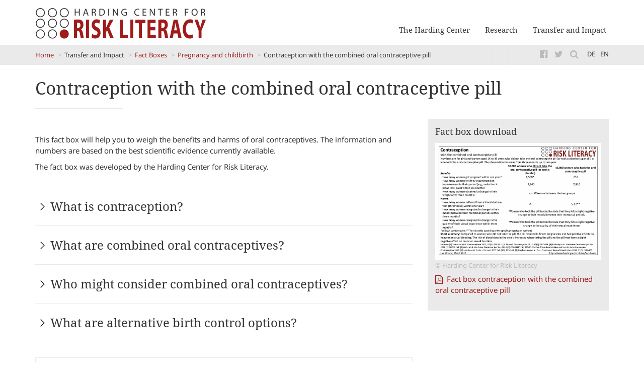

--- FILE ---
content_type: text/html; charset=UTF-8
request_url: https://hardingcenter.de/en/transfer-and-impact/fact-boxes/pregnancy-and-childbirth/contraception-combined-oral
body_size: 16008
content:
<!DOCTYPE html>
<html  lang="en" dir="ltr">
  <head>
    <meta charset="utf-8" />
<meta name="Generator" content="Drupal 10 (https://www.drupal.org)" />
<meta name="MobileOptimized" content="width" />
<meta name="HandheldFriendly" content="true" />
<meta name="viewport" content="width=device-width, initial-scale=1.0" />
<link rel="icon" href="/themes/custom/hardingcenter/favicon.ico" type="image/vnd.microsoft.icon" />
<link rel="alternate" hreflang="de" href="https://hardingcenter.de/de/transfer-und-nutzen/faktenboxen/schwangerschaft-und-geburt/schwangerschaftsverhuetung-mittels-kombinierter-oraler-verhuetungsmittel-pille" />
<link rel="alternate" hreflang="en" href="https://hardingcenter.de/en/transfer-and-impact/fact-boxes/pregnancy-and-childbirth/contraception-combined-oral" />
<link rel="canonical" href="https://hardingcenter.de/en/transfer-and-impact/fact-boxes/pregnancy-and-childbirth/contraception-combined-oral" />
<link rel="shortlink" href="https://hardingcenter.de/en/node/200" />

    <title>Contraception with the combined oral contraceptive pill | Harding-Zentrum für Risikokompetenz</title>
    <link rel="stylesheet" media="all" href="/sites/default/files/css/css_MU-mztTEdLKcegWvwyD2XHjfxWlbt7lv8pRv9kAKQEQ.css?delta=0&amp;language=en&amp;theme=hardingcenter&amp;include=eJxNy1EOAiEMBNALVThTgaZUu0Ba0N3ba4yb9WeSeZPJ3SgWWwM14B13yH9QBLUz0D5V2uPUX4WKVqRxpjbJImtPqDefx2dkGGjIhqP6ebskrDZWUvFKBfzwSVtM6ARPoZfHb4atl6X0BkRmPgc" />
<link rel="stylesheet" media="all" href="/sites/default/files/css/css_6jIeXJQFKZprHiULJigwzfcWSG7Ki1b-VBU2tqPhm3A.css?delta=1&amp;language=en&amp;theme=hardingcenter&amp;include=eJxNy1EOAiEMBNALVThTgaZUu0Ba0N3ba4yb9WeSeZPJ3SgWWwM14B13yH9QBLUz0D5V2uPUX4WKVqRxpjbJImtPqDefx2dkGGjIhqP6ebskrDZWUvFKBfzwSVtM6ARPoZfHb4atl6X0BkRmPgc" />

    
  </head>
  <body class="path-node page-node-type-page navbar-is-fixed-top has-glyphicons">
    <a href="#main-content" class="visually-hidden focusable skip-link">
      Skip to main content
    </a>
    
      <div class="dialog-off-canvas-main-canvas" data-off-canvas-main-canvas>
              <header class="navbar navbar-default navbar-fixed-top" id="navbar" role="banner">
              <div class="container">
                <div class="region region-navigation">
          <a class="logo navbar-btn pull-left" href="/en" title="Home" rel="home">
      <img src="/themes/custom/hardingcenter/images/HardingCenter_Logo_de.svg" alt="Home" />
    </a>
      <nav role="navigation" aria-labelledby="block-hardingcenter-main-menu-menu" id="block-hardingcenter-main-menu">
            
  <h2 class="visually-hidden" id="block-hardingcenter-main-menu-menu">Hauptnavigation</h2>
  

        
      <ul class="menu menu--main nav navbar-nav">
                      <li class="expanded first">
                                                          <span class="navbar-text">The Harding Center</span>
                        <ul class="sub-menu">
                      <li class="first">
                                        <a href="/en/the-harding-center/about" data-drupal-link-system-path="node/120">About</a>
              </li>
                      <li>
                                        <a href="/en/the-harding-center/team" data-drupal-link-system-path="das-harding-zentrum/team">Team</a>
              </li>
                      <li>
                                        <a href="/en/the-harding-center/associates-0" data-drupal-link-system-path="node/259">Associates</a>
              </li>
                      <li class="expanded">
                                        <a href="/en/the-harding-center/publications" data-drupal-link-system-path="node/116">Publications</a>
                        <ul class="sub-menu">
                      <li class="first">
                                        <a href="/en/the-harding-center/publications/scientific-publications" data-drupal-link-system-path="node/213">Scientific Publications</a>
              </li>
                      <li class="last">
                                        <a href="/en/the-harding-center/publications/books" data-drupal-link-system-path="node/214">Books</a>
              </li>
        </ul>
  
              </li>
                      <li class="expanded">
                                        <a href="/en/harding-center/media" data-drupal-link-system-path="node/220">In the Media</a>
                        <ul class="sub-menu">
                      <li class="first">
                                        <a href="/en/the-harding-center/in-the-media/video" data-drupal-link-system-path="node/222">Mediathek: Video</a>
              </li>
                      <li>
                                        <a href="/en/the-harding-center/in-the-media/audio" data-drupal-link-system-path="node/223">Audio</a>
              </li>
                      <li class="last">
                                        <a href="/en/the-harding-center/in-the-media/selected-articles" data-drupal-link-system-path="node/221">Selected Articles</a>
              </li>
        </ul>
  
              </li>
                      <li class="last">
                                        <a href="/en/the-harding-center/founder-david-harding" data-drupal-link-system-path="node/119">Founder David Harding</a>
              </li>
        </ul>
  
              </li>
                      <li class="expanded">
                                                          <span class="navbar-text">Research</span>
                        <ul class="sub-menu">
                      <li class="first">
                                        <a href="/en/research/decision-making-under-uncertainty" data-drupal-link-system-path="node/226">Decision Making under Uncertainty</a>
              </li>
                      <li>
                                        <a href="/en/research/risk-and-evidence-communication" data-drupal-link-system-path="node/227">Risk and Evidence Communication</a>
              </li>
                      <li>
                                        <a href="/en/max-planck-partner-group-ricom" data-drupal-link-system-path="node/371">Max Planck Partner Group RiCoM</a>
              </li>
                      <li>
                                        <a href="/en/research/evaluation-study-strengthening-corona-and-flu-knowledge-and-vaccination-behaviour-of" data-drupal-link-system-path="node/327">Project CoWiS</a>
              </li>
                      <li>
                                        <a href="/en/preparing-primary-care-for-alzheimers-disease-risk-communication-an-empirical-ethical-framework" data-drupal-link-system-path="node/318">PREPARE Project</a>
              </li>
                      <li>
                                        <a href="/en/research/risikoatlas-project" data-drupal-link-system-path="node/12">RisikoAtlas Project</a>
              </li>
                      <li>
                                        <a href="/en/vaccinecomm-project" data-drupal-link-system-path="node/290">VaccineComm Project</a>
              </li>
                      <li class="expanded last">
                                        <a href="/en/finished-projects" data-drupal-link-system-path="node/324">Finished Projects</a>
                        <ul class="sub-menu">
                      <li class="first">
                                        <a href="/en/research/understanding-drone-risks" data-drupal-link-system-path="node/121">Drone Risks Project</a>
              </li>
                      <li>
                                        <a href="/en/research/project-eb-llm" data-drupal-link-system-path="node/369">Projekt EB-LLM</a>
              </li>
                      <li>
                                        <a href="/en/research/horizon2020-project-forecee" data-drupal-link-system-path="node/123">FORECEE Project</a>
              </li>
                      <li>
                                        <a href="/en/node/274" data-drupal-link-system-path="node/274">Cultural events despite COVID-19 Project</a>
              </li>
                      <li class="last">
                                        <a href="/en/research/visrisk-visualization-and-communication-of-complex-evidence-in-risk-assessment" data-drupal-link-system-path="node/122">VisRisk Project</a>
              </li>
        </ul>
  
              </li>
        </ul>
  
              </li>
                      <li class="expanded last">
                                                          <span class="navbar-text">Transfer and Impact</span>
                        <ul class="sub-menu">
                      <li class="expanded first">
                                        <a href="/en/transfer-and-impact/fact-boxes" data-drupal-link-system-path="node/5">Fact Boxes</a>
                        <ul class="sub-menu">
                      <li class="first">
                                        <a href="/en/transfer-and-impact/fact-boxes/vaccines" data-drupal-link-system-path="node/6">Vaccines</a>
              </li>
                      <li>
                                        <a href="/en/transfer-and-impact/fact-boxes/imaging-tests-for-low-back-pain" data-drupal-link-system-path="node/182">Low back pain</a>
              </li>
                      <li>
                                        <a href="/en/transfer-and-impact/fact-boxes/use-of-antibiotics" data-drupal-link-system-path="node/204">Antibiotics</a>
              </li>
                      <li>
                                        <a href="/en/transfer-and-impact/fact-boxes/early-detection-of-cancer" data-drupal-link-system-path="node/205">Early detection of cancer</a>
              </li>
                      <li>
                                        <a href="/en/transfer-and-impact/fact-boxes/cardiovascular-diseases" data-drupal-link-system-path="node/206">Cardiovascular Diseases</a>
              </li>
                      <li>
                                        <a href="/en/transfer-and-impact/fact-boxes/osteoarthritis-of-the-knee" data-drupal-link-system-path="node/207">Osteoarthritis of the knee</a>
              </li>
                      <li>
                                        <a href="/en/transfer-and-impact/fact-boxes/tonsil-surgery" data-drupal-link-system-path="node/208">Tonsil surgery</a>
              </li>
                      <li>
                                        <a href="/en/transfer-and-impact/fact-boxes/pregnancy-and-childbirth" data-drupal-link-system-path="node/209">Pregnancy and childbirth</a>
              </li>
                      <li class="last">
                                        <a href="/en/fact-boxes-in-portuguese" data-drupal-link-system-path="node/355">Fact boxes in Portuguese</a>
              </li>
        </ul>
  
              </li>
                      <li class="expanded">
                                        <a href="https://www.hardingcenter.de/de/kooperationen">Cooperations</a>
                        <ul class="sub-menu">
                      <li class="first">
                                        <a href="/en/transfer-and-impact/ergo-risk-reports" data-drupal-link-system-path="node/124">ERGO Risk Reports</a>
              </li>
                      <li class="last">
                                        <a href="/en/transfer-and-impact/cooperation-with-simply-rational" data-drupal-link-system-path="node/288">Simply Rational</a>
              </li>
        </ul>
  
              </li>
                      <li class="expanded">
                                        <a href="/en/transfer-and-impact/netzwerke" data-drupal-link-system-path="node/352">Networks</a>
                        <ul class="sub-menu">
                      <li class="first">
                                        <a href="/en/transfer-and-impact/networks/abc-world-wide-network" data-drupal-link-system-path="node/349">ABC World Wide</a>
              </li>
                      <li>
                                        <a href="/en/transfer-and-impact/netzwerke/american-academy-of-arts-sciences" data-drupal-link-system-path="node/351">American Academy of Arts &amp; Sciences</a>
              </li>
                      <li>
                                        <a href="/en/transfer-and-impact/netzwerke/american-philosophical-society" data-drupal-link-system-path="node/350">American Philosophical Society</a>
              </li>
                      <li>
                                        <a href="/en/network-behavioural-science-connect" data-drupal-link-system-path="node/348">Behavioural Science Connect</a>
              </li>
                      <li>
                                        <a href="/en/transfer-and-impact/netzwerke/berlin-brandenburg-academy-of-sciences" data-drupal-link-system-path="node/345">Berlin Brandenburg Academy of Arts and Sciences</a>
              </li>
                      <li>
                                        <a href="/en/transfer-and-impact/netzwerke/leopoldina-nationale-akademie-der-wissenschaften" data-drupal-link-system-path="node/344">Leopoldina</a>
              </li>
                      <li class="last">
                                        <a href="/en/transfer-and-impact/netzwerke/german-network-for-evidence-based-medicine" data-drupal-link-system-path="node/343">Network Evidence based Medicine</a>
              </li>
        </ul>
  
              </li>
                      <li>
                                        <a href="/en/transfer-and-impact/bad-statistic-of-the-month" data-drupal-link-system-path="node/14">Bad Statistic of the Month</a>
              </li>
                      <li class="last">
                                        <a href="/en/transfer-and-impact/consumer-empowerment" data-drupal-link-system-path="node/254">Consumer Empowerment</a>
              </li>
        </ul>
  
              </li>
        </ul>
  

  </nav>
<section id="block-menutrigger" class="block block-block-content block-block-content611b2f52-8ef1-4631-bfa6-b5b497abd8f6 clearfix background-">
    
  
    

      
    
    
            <div class="field field--name-body field--type-text-with-summary field--label-hidden field--item"><button class="hamburger hamburger--squeeze" type="button">
  <span class="hamburger-box">
    <span class="hamburger-inner"></span>
  </span>
</button>
</div>
      
  </section>


  </div>

                
                          </div>
          </header>
  

                        <div id="header" role="heading">
            <div class="container">
                <div class="region region-header">
        <ol class="breadcrumb">
          <li >
                  <a href="/en">Home</a>
              </li>
          <li >
                  Transfer and Impact
              </li>
          <li >
                  <a href="/en/transfer-and-impact/fact-boxes">Fact Boxes</a>
              </li>
          <li >
                  <a href="/en/transfer-and-impact/fact-boxes/pregnancy-and-childbirth">Pregnancy and childbirth</a>
              </li>
          <li >
                  Contraception with the combined oral contraceptive pill
              </li>
      </ol>

<section class="language-switcher-language-url block block-language block-language-blocklanguage-interface clearfix background-" id="block-sprachumschalter" role="navigation">
    
  
    

      
    
    <ul class="links"><li hreflang="de" data-drupal-link-system-path="node/200" class="de"><a href="/de/transfer-und-nutzen/faktenboxen/schwangerschaft-und-geburt/schwangerschaftsverhuetung-mittels-kombinierter-oraler-verhuetungsmittel-pille" class="language-link" hreflang="de" data-drupal-link-system-path="node/200">de</a></li><li hreflang="en" data-drupal-link-system-path="node/200" class="en is-active" aria-current="page"><a href="/en/transfer-and-impact/fact-boxes/pregnancy-and-childbirth/contraception-combined-oral" class="language-link is-active" hreflang="en" data-drupal-link-system-path="node/200" aria-current="page">en</a></li></ul>
  </section>

<section id="block-topbarlinks" class="block block-block-content block-block-content54e6f649-8764-4170-9401-8de13ecd7830 clearfix background-">
    
  
    

      
    
    
            <div class="field field--name-body field--type-text-with-summary field--label-hidden field--item"><ul>
	<li><a href="https://www.facebook.com/hardingcenter/"><i class="fa fa-facebook-official" aria-hidden="true">&nbsp;</i></a></li>
	<li><a href="https://twitter.com/risk_literacy"><i class="fa fa-twitter" aria-hidden="true">&nbsp;</i></a></li>
	<li><a href="/search"><i class="fa fa-search" aria-hidden="true">&nbsp;</i></a></li>
</ul>
</div>
      
  </section>


  </div>

            </div>
          </div>
              
  <div role="main" class="main-container container js-quickedit-main-content">
    <div class="row">
      <div class="col-sm-12">
                                      <div class="highlighted">  <div class="region region-highlighted">
    <div data-drupal-messages-fallback class="hidden"></div>
    <h1 class="page-header">
<span>Contraception with the combined oral contraceptive pill</span>
</h1>


  </div>
</div>
                        </div>
    </div>
    <div class="row">

            
                  <section class="col-sm-8">

                
                          <a id="main-content"></a>
            <div class="region region-content">
      
<article class="page full clearfix">

  
    

  
  <div class="content">
    
      <div class="field field--name-field-paragraphs field--type-entity-reference-revisions field--label-hidden field--items">
              <div class="field--item">  <div class="paragraph paragraph--type--text paragraph--view-mode--default">
          
            <div class="field field--name-field-text field--type-text-long field--label-hidden field--item"><p>This fact box will help you to weigh the benefits and harms of oral contraceptives.&nbsp;The information and numbers are based on the best scientific evidence currently available.</p>

<p>The fact box was developed by the Harding Center for Risk Literacy.</p></div>
      
      </div>
</div>
              <div class="field--item">  <div class="paragraph paragraph--type--toggle-element paragraph--view-mode--default">
          
            <div class="field field--name-field-title field--type-string field--label-hidden field--item">What is contraception?</div>
      
            <div class="field field--name-field-text field--type-text-long field--label-hidden field--item"><p>Girls become fertile after their first menstrual period. This means that they can get pregnant when a sperm cell encounters a mature egg in a fallopian tube [1].&nbsp;</p>

<p>Contraception prevents an egg from being fertilized or implanted in the uterus and thus, hinders pregnancy. Nowadays, there are different hormonal and non-hormonal contraceptives. The most widespread are oral contraception pills (birth control pills) and the condom [1].</p></div>
      
      </div>
</div>
              <div class="field--item">  <div class="paragraph paragraph--type--toggle-element paragraph--view-mode--default">
          
            <div class="field field--name-field-title field--type-string field--label-hidden field--item">What are combined oral contraceptives?</div>
      
            <div class="field field--name-field-text field--type-text-long field--label-hidden field--item"><p>Combined oral contraceptives are a form of hormonal birth control. They contain two different types of hormones: estrogen and progestogen. Both are female sex hormones that influence the menstrual cycle. The amount of estrogen and progestogen in a birth control pill differs according to the brand of pill and the version of the pill (generation) it belongs to.&nbsp;</p>

<p>Oral contraception pills are taken for a 21- or 22-day cycle, followed by a break of six to seven days. During this break, menstruation takes place, but the contraceptive effect continues [1].&nbsp;</p>

<p>If taken daily and as instructed, the pill inhibits ovulation and eggs from maturing in the ovary. The hormones, estrogen and progestogen, thin the lining of the womb (endometrium) which makes it unlikely that an egg cell will be implanted, even if ovulation has taken place. Additionally, the mucus in the neck of the uterus that protects it from bacteria is thickened and becomes more difficult for sperm to penetrate [1].</p></div>
      
      </div>
</div>
              <div class="field--item">  <div class="paragraph paragraph--type--toggle-element paragraph--view-mode--default">
          
            <div class="field field--name-field-title field--type-string field--label-hidden field--item">Who might consider combined oral contraceptives?</div>
      
            <div class="field field--name-field-text field--type-text-long field--label-hidden field--item"><p>Girls after their first menstrual period and women of reproductive age. Women who have diabetes, are overweight (with a Body-Mass-Index of over 25, which is calculated by dividing weight in kilograms by height and squaring the number [kg/m2]), or who are currently pregnant, breastfeeding, or who have recently had an abortion should not consider combined oral contraceptives.</p>

<p>Like other hormonal contraception methods, the combined oral contraceptive pill is available only by prescription. Prior to the age of 20, the costs are covered by German health insurance providers [1].&nbsp;</p></div>
      
      </div>
</div>
              <div class="field--item">  <div class="paragraph paragraph--type--toggle-element paragraph--view-mode--default">
          
            <div class="field field--name-field-title field--type-string field--label-hidden field--item">What are alternative birth control options?</div>
      
            <div class="field field--name-field-text field--type-text-long field--label-hidden field--item"><p>Other hormonal contraceptive methods include contraceptive skin patches or hormone-releasing contraceptive coils (IUDs or IUSs). Non-hormonal contraceptive methods include condoms or the natural birth control method (calendar method).&nbsp;</p>

<p>A decision about whether or not to use a contraceptive method depends on the reliability of the method, how it is tolerated and used, and on personal preferences and values.</p>

<p>Non-hormonal contraceptive methods have few or no side effects, but are less effective. The most widespread contraceptive method is the condom. If used correctly, the condom (also) provides protection from some sexually transmitted infections (STIs), such as the human immunodeficiency virus HIV, which can lead to AIDS [1].</p></div>
      
      </div>
</div>
              <div class="field--item">  <div class="paragraph paragraph--type--image paragraph--view-mode--default">
     
             <figure>
      
            <div class="field field--name-field-image field--type-image field--label-hidden field--item">  <img loading="lazy" src="/sites/default/files/images/Fact%20box_contraception_pill_new_design_20200406.jpg" width="1240" height="874" alt="Fact box contraception with the combined oral contraceptive pill" class="img-responsive" />

</div>
      
            <!--<button>Zoom</button>-->
          </figure>
      
            <div class="field field--name-field-caption field--type-string field--label-hidden field--item">Fact box contraception with the combined oral contraceptive pill © Harding Center for Risk Literacy</div>
      
       
    </div>
</div>
              <div class="field--item">  <div class="paragraph paragraph--type--toggle-element paragraph--view-mode--default">
          
            <div class="field field--name-field-title field--type-string field--label-hidden field--item">What does the fact box show?</div>
      
            <div class="field field--name-field-text field--type-text-long field--label-hidden field--item"><p>The fact box shows the benefits and harms of taking the oral contraceptive pill compared with a placebo or taking no pill.&nbsp;</p>

<h3>The table may be read as follows:</h3>

<p>Based on the results of the study, we can expect about 253 out of every 10,000 women will get pregnant within one year despite taking the contraceptive pill. Without using any contraception, we can expect about 8,500 out of 10,000 women will get pregnant within one year.&nbsp;</p>

<p>The numbers in the fact box are rounded.&nbsp;</p>

<h3>Numbers for&nbsp;the benefits</h3>

<p>The numbers on contraception when taking the pill are based on an analysis of seven studies on combined oral contraceptives with a total of around 14,000 participants. Each study is based on the Pearl index for typical use of the pill, which includes mistakes made while taking the pill (e.g. occasionally forgetting to take the pill). The Pearl index indicates the proportion of sexually active women who get pregnant within one year despite using any contraceptive. The following applies: the lower the Pearl index, the safer the contraceptive method. Information on the Pearl index with no contraceptive use is based on reviews of the reliability of contraceptives [2, 3].</p>

<p>The numbers for the influence of the oral contraceptive pill on the heaviness of menstrual bleeding are based on eight studies with about 800 participants [4].</p>

<p>The information on the influence of the oral contraceptive pill on body weight is based on three studies with about 200 participants [5].</p>

<h3>Numbers for the harms</h3>

<p>The numbers for the influence of the oral contraceptive pill on the risk of a blood clot in a vein (thrombosis) are based on an evaluation of all studies reported by pharmaceutical companies to the Federal Institute for Drugs and Medical Devices (BfArM), the European Medicines Agency (EMA) and other European authorities, summarized in 2013 and updated in 2018. The summary was prepared by the Federal Institute for Drugs and Medical Devices (BfArM) for German-speaking countries [6].</p>

<p>The information on the influence of the pill on mood perception is based on a study with about 200 participants [7].</p>

<p>The information on the influence of the pill on sexual desire is based on a study with 80 participants [8].</p></div>
      
      </div>
</div>
              <div class="field--item">  <div class="paragraph paragraph--type--toggle-element paragraph--view-mode--default">
          
            <div class="field field--name-field-title field--type-string field--label-hidden field--item">What other aspects should be considered?</div>
      
            <div class="field field--name-field-text field--type-text-long field--label-hidden field--item"><p>It should be considered that no contraceptive method is 100 percent safe. Safety depends, among other things, on correct and regular use. Forgetting to take the oral contraceptive pill will result in a decrease in reliability. Furthermore, the effectiveness of the oral contraceptive pill may be affected by obesity and under special circumstances, such as when the user experiences vomiting and diarrhea (e.g., food poisoning, stomach flu) [1].</p>

<p>In addition, taking the oral contraceptive pill at the same time as specific interacting drugs, such as seizure-preventing drugs (antiepileptics), antibiotics, mood-enhancing preparations (e.g. St. John's wort), the anti-nausea (antiemetic) medication “aprepitant” and the acne medication “isotretinoin” can influence the reliability of the pill [9].</p>

<p>The risk of a blood clot in a vein (thrombosis) differs across different types of oral contraceptive pills because they contain different progestogens. Pills containing the progestogens “levonorgestrel” or “norethisterone” and “norgestimate” (in first and second generation pills) have the lowest risk. About 5 to 7 thromboses per 10,000 women occur within one year [6].</p>

<p>About 8-11 out of 10,000 women taking the pill with the progestogen “dienogest” (in third and fourth generation pills) develop a blood clot within one year.&nbsp;</p>

<p>About 9-12 out of 10,000 women who take the pill with progestogens such as “drospirenone”, “gestoden” or “desogestrel” (in third and fourth generation pills) develop a blood clot within one year.</p>

<p>The risk of blood clot formation is unknown for progestogen-supplemented pills such as “chlormadinone” or “nomegestrol” (in third and fourth generation pills). Studies are planned or currently underway [6].</p></div>
      
      </div>
</div>
              <div class="field--item">  <div class="paragraph paragraph--type--toggle-element paragraph--view-mode--default">
          
            <div class="field field--name-field-title field--type-string field--label-hidden field--item">What is a blood clot?</div>
      
            <div class="field field--name-field-text field--type-text-long field--label-hidden field--item"><p>If a blood clot develops in a vein, usually in the deep veins in the leg or pelvis, the blood vessel can gradually become blocked. In this case, clinicians speak of thrombosis. If parts of the blood clot break loose, it is called an embolism. If an embolus enters the lungs, it can block the pulmonary vessels, resulting in cardiovascular failure, which in the worst case can be fatal (pulmonary embolism). Typical signs of deep vein thrombosis are severe pain in the leg, swelling of the leg, tension or heaviness in the leg and bluish-red discoloration and shiny skin on the leg. Typical symptoms of pulmonary embolism include: sudden difficulty breathing or shortness of breath, breath-dependent chest pain, tachycardia and unexplained cough (possibly with bloody sputum) [10].</p></div>
      
      </div>
</div>
              <div class="field--item">  <div class="paragraph paragraph--type--toggle-element paragraph--view-mode--default">
          
            <div class="field field--name-field-title field--type-string field--label-hidden field--item">Long-term effects of oral contraception pills</div>
      
            <div class="field field--name-field-text field--type-text-long field--label-hidden field--item"><p>In addition to the benefits and harms listed in the facts box, there are numerous studies that have investigated the long-term effect of the oral contraceptive pill on the risk of cancer. The results refer to women between the ages of 20 and 90 who either did or did not take the contraceptive pill.</p>

<p>Eight out of 19 studies showed that women who had taken the oral contraceptive pill at some point in their lives had a lower&nbsp;<strong><em>risk of developing colon cancer&nbsp;</em></strong>compared with women who never had taken the pill. Eleven out of 19 studies reported no differences between the two groups. It is not possible to estimate the number of women who did or did not develop colon cancer in each group. The results on the influence of the oral contraceptive pill on the risk of colon cancer could change with further research (moderate evidence) [12].&nbsp;</p>

<p>According to results of three studies, women who had ever taken the oral contraceptive pill appeared to have a lower&nbsp;<strong><em>risk of developing ovarian cancer&nbsp;</em></strong>than women who never had taken the pill. It is not possible to estimate the number of women who did or did not develop ovarian cancer in each group. The result on the long-term effect on ovarian cancer risk is not trustworthy (very low-quality evidence) [11].</p>

<p>Six out of 23 studies showed that women who had taken the oral contraceptive pill at some point in their lives had an increased&nbsp;<strong><em>risk of breast cancer&nbsp;</em></strong>compared with women who never had taken the pill. Three studies reported a reduction in breast cancer risk. Fourteen out of 23 studies found no difference between the groups. It is not possible to estimate the number of women who did or did not develop breast cancer in each group. The results on the influence of the oral contraceptive pill on breast cancer risk will very likely change with further research (low-quality evidence) [13].</p>

<p>A correlation between the&nbsp;<strong><em>risk of cervical cancer&nbsp;</em></strong>and pill intake could not be observed. The study results refer to 16 studies with about 15,600 participants. It is not possible to estimate the number of women who did or did not develop cervical cancer in each group. The results on the influence of the pill on the cervical cancer risk will very likely be changed by further research (low-quality evidence) [14].</p>

<h3>Long-term effect on the risk of heart attacks and strokes</h3>

<p>The results refer to women between the ages of 18 and 50 who either did or did not take the contraceptive pill.</p>

<p>Eight out of 24 studies showed that women who took the oral contraceptive pill at some point in their lives had an increased risk of suffering a heart attack or stroke compared with women who never took the pill. The risk of a heart attack or stroke increased as the dose of estrogen increased. Fifteen out of 24 studies found no difference, and one study showed a reduction in risk. It is not possible to estimate the number of women who did or did not suffer from a heart attack or stroke. The results on the influence of the pill on the risk of heart attacks and strokes will very likely be changed by further research (low-quality evidence) [15].</p></div>
      
      </div>
</div>
              <div class="field--item">  <div class="paragraph paragraph--type--toggle-element paragraph--view-mode--default">
          
            <div class="field field--name-field-title field--type-string field--label-hidden field--item">Do the results provide proof (evidence) for the benefits and harms of the oral contraceptive pill?</div>
      
            <div class="field field--name-field-text field--type-text-long field--label-hidden field--item"><p>Overall, the evidence is of very low to moderate quality:&nbsp;</p>

<p>The evidence of the&nbsp;<strong><em>contraceptive reliability of the pill&nbsp;</em></strong>is of high quality. It is very unlikely that further research will change the results (high quality).&nbsp;</p>

<p>Further research may change the results on the effect of the pill on&nbsp;<strong>heavy menstrual bleeding</strong>, the risk of a&nbsp;<strong>blood clot (thrombosis)&nbsp;</strong>and&nbsp;<strong>mood change&nbsp;</strong>(moderate quality).</p>

<p>Further research will very likely change the results on the effect of the pill on&nbsp;<strong>weight change&nbsp;</strong>and&nbsp;<strong>sexual function&nbsp;</strong>(low quality).&nbsp;</p></div>
      
      </div>
</div>
              <div class="field--item">  <div class="paragraph paragraph--type--toggle-element paragraph--view-mode--default">
          
            <div class="field field--name-field-title field--type-string field--label-hidden field--item">Version history of the fact box</div>
      
            <div class="field field--name-field-text field--type-text-long field--label-hidden field--item"><ul>
	<li>March&nbsp;2019 (last update)</li>
</ul>

<h3>Authors</h3>

<p>Christin Ellermann, Christoph Wilhelm, Julia Beckhaus&nbsp;</p></div>
      
      </div>
</div>
              <div class="field--item">  <div class="paragraph paragraph--type--toggle-element paragraph--view-mode--default">
          
            <div class="field field--name-field-title field--type-string field--label-hidden field--item">Sources</div>
      
            <div class="field field--name-field-text field--type-text-long field--label-hidden field--item"><p>Information within the fact box was obtained from the following sources:</p>

<p>[1] Institut für Qualität und Wirtschaftlichkeit im Gesundheitswesen (IQWiG) (2017).&nbsp;Verhütung. Available from: https://www.informedhealth.org/contraception.2327.en.html</p>

<p>[2] Yamazaki, M., Dwyer, K., Sobhan, M. et al. (2015). Effect of obesity on the effectiveness of hormonal contraceptives: an individual participant data meta-analysis. Contraception, 92(5): 445-452.&nbsp;</p>

<p>[3] Trussell (2011). Contraceptive failure in the United States. Contraception, 83(5): 397-404.</p>

<p>[4] Lethaby, A., Wise, M. R., Weterings, M. A., et al. (2019). Combined hormonal contraceptives for heavy menstrual bleeding. Cochrane Database Syst Rev (2).</p>

<p>[5] Gallo MF, Lopez LM, Grimes DA, et al. (2014). Combination contraceptives: effects on weight.&nbsp;Cochrane Database Syst Rev (1).</p>

<p>[6] BfArM (Bundesinstitut für Arzneimittel und Medizinprodukte) (2018). Venöse Thromboembolien und kombinierte hormonale Kontrazeptiva. Available from: www.bfarm.de/DE/Arzneimittel/Pharmakovigilanz/KOK/_node.html</p>

<p>[7] Lundin C, Danielsson KG, Bixo M, et al.&nbsp;(2017). Combined oral contraceptive use is associated with both improvement and worsening of mood in the different phases of the treatment cycle—A double-blind, placebo-controlled randomized trial. Endocr Connect, 76: 135-43.</p>

<p>[8] Čiaplinskienė, L., Žilaitienė, B., Verkauskienė, R., et al. (2016). The effect of a drospirenone-containing combined oral contraceptive on female sexual function: a prospective randomised study. Eur J Contracept Reprod Health Care, 21(5): 395-400.</p>

<p>[9] Lupp (2016). Dtsch Arztebl International, 113(11), S.18.</p>

<p>[10] Institut für Qualität und Wirtschaftlichkeit im Gesundheitswesen (IQWiG) (2016). Was sind Blutgerinnsel und wie entstehen sie? Available from: https://www.informedhealth.org/what-are-blood-clots-and-what-causes-them.2238.en.html</p>

<p>[11] Cibula, D., Gompel, A., Mueck, A. O. et al. (2010). Hormonal contraception and risk of cancer. Human reproduction update, 16(6): 631-650.</p>

<p>[12] Luan, N.N., Wu, L., Gong T.T. et al. (2015). Nonlinear reduction in risk for colorectal cancer by oral contraceptive use: a meta-analysis of epidemiological studies. Cancer Causes Control 26: 65–78.</p>

<p>[13] Gierisch, J.M.,&nbsp;Coeytaux, R.R.,&nbsp;Urrutia R.P. et al. (2013). Oral contraceptive use and risk of breast, cervical, colorectal, and endometrial cancers: a systematic review. Cancer Epidemiol Biomarkers Prev., 22(11): 1931-43.</p>

<p>[14] Peng, Y., Wang, X., Feng, H. et al. (2017). Is oral contraceptive use associated with an increased risk of cervical cancer? An evidence-based meta-analysis. J Obstet Gynaecol Res. 43(5): 913-922.</p>

<p>[15] Roach, R.E., Helmerhorst, F.M., Lijfering, W.M. et al. (2015). Combined oral contraceptives: the risk of myocardial infarction and ischemic stroke. Cochrane Database Syst Rev (8).</p>

<p>Documentation on how the numbers in the fact box were determined is available on request.</p></div>
      
      </div>
</div>
          </div>
  
  </div>

</article>


  </div>

              </section>

                              <aside class="col-sm-4" role="complementary">
              <div class="region region-sidebar-second">
    <section class="views-element-container block block-views block-views-blocksidebar-block-1 clearfix background-" id="block-views-sidebar-block">
    
  
    

      
    
    <div class="form-group"><div class="view view-sidebar view-id-sidebar view-display-id-block_1 js-view-dom-id-d8d0ceb31f33a76f3cc6c7f0cfba4cd81d0b08630d9dce380bb063871edbac1b">
  
    
      
      <div class="view-content">
          <div class="views-row"><div class="views-field views-field-field-p-sidebar"><div class="field-content">  <div class="paragraph paragraph--type--sidebar paragraph--view-mode--default">
          
            <div class="field field--name-field-title field--type-string field--label-hidden field--item">Fact box download</div>
      
            <div class="field field--name-field-image field--type-image field--label-hidden field--item">  <img loading="lazy" src="/sites/default/files/images/Fact%20box_contraception_pill_new_design_20200406_0.jpg" width="1200" height="846" alt="Fact box contraception with the combined oral contraceptive pill" class="img-responsive" />

</div>
      
            <div class="field field--name-field-caption field--type-string field--label-hidden field--item">© Harding Center for Risk Literacy</div>
      
            <div class="field field--name-field-text field--type-text-long field--label-hidden field--item"><p><a data-entity-substitution="file" data-entity-type="file" data-entity-uuid="6792c126-0eb0-4d57-96e6-a6975ca2aff4" href="/sites/default/files/2020-04/Fact%20box_contraception_pill_new_design_20200406.pdf" title="Fact box_contraception_pill_new_design_20200406.pdf">Fact box contraception with the combined oral contraceptive pill</a></p></div>
      
      </div>
</div></div></div>

    </div>
  
          </div>
</div>

  </section>


  </div>

          </aside>
                  </div>
  </div>

      <footer class="footer-logos" role="contentinfo">
      <div class="container">
          <div class="region region-footer-logos">
    <section id="block-partnerlogos" class="block block-block-content block-block-content4f09e826-2b3c-4da0-9a8b-cfe8e42acfd8 clearfix background-">
    
  
    

      
    
    
            <div class="field field--name-body field--type-text-with-summary field--label-hidden field--item"><p><a href="https://www.fgw-brandenburg.de/"><img alt="Logo FFGW" data-entity-type="file" data-entity-uuid="b759d224-196e-4f8a-9494-0df404e25371" src="/sites/default/files/images/Logo_FFGW_4c_en.png" width="2000" height="887" loading="lazy"></a></p>

<p><img alt="Partnerfloskel FFGW" data-entity-type="file" data-entity-uuid="d298414e-f8af-40e5-9824-87cee71188eb" src="/sites/default/files/images/Partnerfloskel_FFGW_128x28mm.png" width="1512" height="332" loading="lazy"></p></div>
      
  </section>


  </div>

      </div>
    </footer>
  
      <footer class="footer" role="contentinfo">
      <div class="container">
          <div class="region region-footer">
    <section id="block-kontaktdatenfooter" class="block block-block-content block-block-contenta3b6a131-2583-4e4f-8c19-d10cd2f5168a clearfix background-">
    
  
    

      
    
    
            <div class="field field--name-body field--type-text-with-summary field--label-hidden field--item"><p>Harding Center for Risk Literacy<br>University of Potsdam<br>Faculty of Health Sciences<br>Virchowstr. 2-4<br>14482 Potsdam, Germany</p><div class="icon-list"><p><em><i class="fa fa-phone" aria-hidden="true">&nbsp;</i></em> +49 (0)331-97998399<br><a href="mailto:office@hardingcenter.de"><em><i class="fa fa-envelope-o" aria-hidden="true">&nbsp;</i></em> office@hardingcenter.de</a><br><a href="https://twitter.com/risk_literacy"><em><i class="fa fa-twitter" aria-hidden="true">&nbsp;</i></em> twitter.com/risk_literacy</a></p><p>&nbsp;</p><p>Medizinische Hochschule Brandenburg Theodor Fontane<br>Faculty of Health Sciences<br>Fehrbelliner Straße 38<br>16816 Neuruppin</p></div></div>
      
  </section>

<nav role="navigation" aria-labelledby="block-hardingcenter-footer-menu" id="block-hardingcenter-footer">
            
  <h2 class="visually-hidden" id="block-hardingcenter-footer-menu">Fußzeilenmenü</h2>
  

        
      <ul class="menu menu--footer nav">
                      <li class="first">
                                        <a href="/en/imprint" data-drupal-link-system-path="node/128">Imprint</a>
              </li>
                      <li class="last">
                                        <a href="/en/privacy-policy" data-drupal-link-system-path="node/129">Privacy Policy</a>
              </li>
        </ul>
  

  </nav>

  </div>

      </div>
    </footer>
  
      <div id="mobile" role="navigation">
        <div class="region region-mobile">
    <section id="block-topbarlinks-2" class="block block-block-content block-block-content54e6f649-8764-4170-9401-8de13ecd7830 clearfix background-">
    
  
    

      
    
    
            <div class="field field--name-body field--type-text-with-summary field--label-hidden field--item"><ul>
	<li><a href="https://www.facebook.com/hardingcenter/"><i class="fa fa-facebook-official" aria-hidden="true">&nbsp;</i></a></li>
	<li><a href="https://twitter.com/risk_literacy"><i class="fa fa-twitter" aria-hidden="true">&nbsp;</i></a></li>
	<li><a href="/search"><i class="fa fa-search" aria-hidden="true">&nbsp;</i></a></li>
</ul>
</div>
      
  </section>

<section class="language-switcher-language-url block block-language block-language-blocklanguage-interface clearfix background-" id="block-sprachumschalter-2" role="navigation">
    
  
    

      
    
    <ul class="links"><li hreflang="de" data-drupal-link-system-path="node/200" class="de"><a href="/de/transfer-und-nutzen/faktenboxen/schwangerschaft-und-geburt/schwangerschaftsverhuetung-mittels-kombinierter-oraler-verhuetungsmittel-pille" class="language-link" hreflang="de" data-drupal-link-system-path="node/200">de</a></li><li hreflang="en" data-drupal-link-system-path="node/200" class="en is-active" aria-current="page"><a href="/en/transfer-and-impact/fact-boxes/pregnancy-and-childbirth/contraception-combined-oral" class="language-link is-active" hreflang="en" data-drupal-link-system-path="node/200" aria-current="page">en</a></li></ul>
  </section>

<nav role="navigation" aria-labelledby="block-mainnavigation-menu" id="block-mainnavigation">
            
  <h2 class="visually-hidden" id="block-mainnavigation-menu">Main navigation</h2>
  

        
      <ul class="menu menu--main nav navbar-nav">
                      <li class="expanded first">
                                                          <span class="navbar-text">The Harding Center</span>
                        <ul class="sub-menu">
                      <li class="first">
                                        <a href="/en/the-harding-center/about" data-drupal-link-system-path="node/120">About</a>
              </li>
                      <li>
                                        <a href="/en/the-harding-center/team" data-drupal-link-system-path="das-harding-zentrum/team">Team</a>
              </li>
                      <li>
                                        <a href="/en/the-harding-center/associates-0" data-drupal-link-system-path="node/259">Associates</a>
              </li>
                      <li class="expanded">
                                        <a href="/en/the-harding-center/publications" data-drupal-link-system-path="node/116">Publications</a>
                        <ul class="sub-menu">
                      <li class="first">
                                        <a href="/en/the-harding-center/publications/scientific-publications" data-drupal-link-system-path="node/213">Scientific Publications</a>
              </li>
                      <li class="last">
                                        <a href="/en/the-harding-center/publications/books" data-drupal-link-system-path="node/214">Books</a>
              </li>
        </ul>
  
              </li>
                      <li class="expanded">
                                        <a href="/en/harding-center/media" data-drupal-link-system-path="node/220">In the Media</a>
                        <ul class="sub-menu">
                      <li class="first">
                                        <a href="/en/the-harding-center/in-the-media/video" data-drupal-link-system-path="node/222">Mediathek: Video</a>
              </li>
                      <li>
                                        <a href="/en/the-harding-center/in-the-media/audio" data-drupal-link-system-path="node/223">Audio</a>
              </li>
                      <li class="last">
                                        <a href="/en/the-harding-center/in-the-media/selected-articles" data-drupal-link-system-path="node/221">Selected Articles</a>
              </li>
        </ul>
  
              </li>
                      <li class="last">
                                        <a href="/en/the-harding-center/founder-david-harding" data-drupal-link-system-path="node/119">Founder David Harding</a>
              </li>
        </ul>
  
              </li>
                      <li class="expanded">
                                                          <span class="navbar-text">Research</span>
                        <ul class="sub-menu">
                      <li class="first">
                                        <a href="/en/research/decision-making-under-uncertainty" data-drupal-link-system-path="node/226">Decision Making under Uncertainty</a>
              </li>
                      <li>
                                        <a href="/en/research/risk-and-evidence-communication" data-drupal-link-system-path="node/227">Risk and Evidence Communication</a>
              </li>
                      <li>
                                        <a href="/en/max-planck-partner-group-ricom" data-drupal-link-system-path="node/371">Max Planck Partner Group RiCoM</a>
              </li>
                      <li>
                                        <a href="/en/research/evaluation-study-strengthening-corona-and-flu-knowledge-and-vaccination-behaviour-of" data-drupal-link-system-path="node/327">Project CoWiS</a>
              </li>
                      <li>
                                        <a href="/en/preparing-primary-care-for-alzheimers-disease-risk-communication-an-empirical-ethical-framework" data-drupal-link-system-path="node/318">PREPARE Project</a>
              </li>
                      <li>
                                        <a href="/en/research/risikoatlas-project" data-drupal-link-system-path="node/12">RisikoAtlas Project</a>
              </li>
                      <li>
                                        <a href="/en/vaccinecomm-project" data-drupal-link-system-path="node/290">VaccineComm Project</a>
              </li>
                      <li class="expanded last">
                                        <a href="/en/finished-projects" data-drupal-link-system-path="node/324">Finished Projects</a>
                        <ul class="sub-menu">
                      <li class="first">
                                        <a href="/en/research/understanding-drone-risks" data-drupal-link-system-path="node/121">Drone Risks Project</a>
              </li>
                      <li>
                                        <a href="/en/research/project-eb-llm" data-drupal-link-system-path="node/369">Projekt EB-LLM</a>
              </li>
                      <li>
                                        <a href="/en/research/horizon2020-project-forecee" data-drupal-link-system-path="node/123">FORECEE Project</a>
              </li>
                      <li>
                                        <a href="/en/node/274" data-drupal-link-system-path="node/274">Cultural events despite COVID-19 Project</a>
              </li>
                      <li class="last">
                                        <a href="/en/research/visrisk-visualization-and-communication-of-complex-evidence-in-risk-assessment" data-drupal-link-system-path="node/122">VisRisk Project</a>
              </li>
        </ul>
  
              </li>
        </ul>
  
              </li>
                      <li class="expanded last">
                                                          <span class="navbar-text">Transfer and Impact</span>
                        <ul class="sub-menu">
                      <li class="expanded first">
                                        <a href="/en/transfer-and-impact/fact-boxes" data-drupal-link-system-path="node/5">Fact Boxes</a>
                        <ul class="sub-menu">
                      <li class="first">
                                        <a href="/en/transfer-and-impact/fact-boxes/vaccines" data-drupal-link-system-path="node/6">Vaccines</a>
              </li>
                      <li>
                                        <a href="/en/transfer-and-impact/fact-boxes/imaging-tests-for-low-back-pain" data-drupal-link-system-path="node/182">Low back pain</a>
              </li>
                      <li>
                                        <a href="/en/transfer-and-impact/fact-boxes/use-of-antibiotics" data-drupal-link-system-path="node/204">Antibiotics</a>
              </li>
                      <li>
                                        <a href="/en/transfer-and-impact/fact-boxes/early-detection-of-cancer" data-drupal-link-system-path="node/205">Early detection of cancer</a>
              </li>
                      <li>
                                        <a href="/en/transfer-and-impact/fact-boxes/cardiovascular-diseases" data-drupal-link-system-path="node/206">Cardiovascular Diseases</a>
              </li>
                      <li>
                                        <a href="/en/transfer-and-impact/fact-boxes/osteoarthritis-of-the-knee" data-drupal-link-system-path="node/207">Osteoarthritis of the knee</a>
              </li>
                      <li>
                                        <a href="/en/transfer-and-impact/fact-boxes/tonsil-surgery" data-drupal-link-system-path="node/208">Tonsil surgery</a>
              </li>
                      <li>
                                        <a href="/en/transfer-and-impact/fact-boxes/pregnancy-and-childbirth" data-drupal-link-system-path="node/209">Pregnancy and childbirth</a>
              </li>
                      <li class="last">
                                        <a href="/en/fact-boxes-in-portuguese" data-drupal-link-system-path="node/355">Fact boxes in Portuguese</a>
              </li>
        </ul>
  
              </li>
                      <li class="expanded">
                                        <a href="https://www.hardingcenter.de/de/kooperationen">Cooperations</a>
                        <ul class="sub-menu">
                      <li class="first">
                                        <a href="/en/transfer-and-impact/ergo-risk-reports" data-drupal-link-system-path="node/124">ERGO Risk Reports</a>
              </li>
                      <li class="last">
                                        <a href="/en/transfer-and-impact/cooperation-with-simply-rational" data-drupal-link-system-path="node/288">Simply Rational</a>
              </li>
        </ul>
  
              </li>
                      <li class="expanded">
                                        <a href="/en/transfer-and-impact/netzwerke" data-drupal-link-system-path="node/352">Networks</a>
                        <ul class="sub-menu">
                      <li class="first">
                                        <a href="/en/transfer-and-impact/networks/abc-world-wide-network" data-drupal-link-system-path="node/349">ABC World Wide</a>
              </li>
                      <li>
                                        <a href="/en/transfer-and-impact/netzwerke/american-academy-of-arts-sciences" data-drupal-link-system-path="node/351">American Academy of Arts &amp; Sciences</a>
              </li>
                      <li>
                                        <a href="/en/transfer-and-impact/netzwerke/american-philosophical-society" data-drupal-link-system-path="node/350">American Philosophical Society</a>
              </li>
                      <li>
                                        <a href="/en/network-behavioural-science-connect" data-drupal-link-system-path="node/348">Behavioural Science Connect</a>
              </li>
                      <li>
                                        <a href="/en/transfer-and-impact/netzwerke/berlin-brandenburg-academy-of-sciences" data-drupal-link-system-path="node/345">Berlin Brandenburg Academy of Arts and Sciences</a>
              </li>
                      <li>
                                        <a href="/en/transfer-and-impact/netzwerke/leopoldina-nationale-akademie-der-wissenschaften" data-drupal-link-system-path="node/344">Leopoldina</a>
              </li>
                      <li class="last">
                                        <a href="/en/transfer-and-impact/netzwerke/german-network-for-evidence-based-medicine" data-drupal-link-system-path="node/343">Network Evidence based Medicine</a>
              </li>
        </ul>
  
              </li>
                      <li>
                                        <a href="/en/transfer-and-impact/bad-statistic-of-the-month" data-drupal-link-system-path="node/14">Bad Statistic of the Month</a>
              </li>
                      <li class="last">
                                        <a href="/en/transfer-and-impact/consumer-empowerment" data-drupal-link-system-path="node/254">Consumer Empowerment</a>
              </li>
        </ul>
  
              </li>
        </ul>
  

  </nav>

  </div>

    </div>
  
  </div>

    
    <script type="application/json" data-drupal-selector="drupal-settings-json">{"path":{"baseUrl":"\/","pathPrefix":"en\/","currentPath":"node\/200","currentPathIsAdmin":false,"isFront":false,"currentLanguage":"en"},"pluralDelimiter":"\u0003","suppressDeprecationErrors":true,"ajaxPageState":{"libraries":"eJx1TVsOwyAMuxCDI1UBIsiWAkrC1t5-1TS0r_1Yfsh27N3UBEaIi21DcKNG5lIXDFnmAPaZgHvxcIfD4WFM7bGir3QVJFMrCZuhhMI9At80CQ3TP6GdV7O4AQLluq66Nn-On23MyKQVs9NTDfcQQdE9CV8aPuj3nifjG4jiUKo","theme":"hardingcenter","theme_token":null},"ajaxTrustedUrl":[],"data":{"extlink":{"extTarget":true,"extTargetAppendNewWindowLabel":"(opens in a new window)","extTargetNoOverride":false,"extNofollow":false,"extTitleNoOverride":false,"extNoreferrer":false,"extFollowNoOverride":false,"extClass":"0","extLabel":"(link is external)","extImgClass":false,"extSubdomains":true,"extExclude":"","extInclude":"","extCssExclude":"","extCssInclude":"","extCssExplicit":"","extAlert":false,"extAlertText":"This link will take you to an external web site. We are not responsible for their content.","extHideIcons":false,"mailtoClass":"0","telClass":"","mailtoLabel":"(link sends email)","telLabel":"(link is a phone number)","extUseFontAwesome":false,"extIconPlacement":"append","extPreventOrphan":false,"extFaLinkClasses":"fa fa-external-link","extFaMailtoClasses":"fa fa-envelope-o","extAdditionalLinkClasses":"","extAdditionalMailtoClasses":"","extAdditionalTelClasses":"","extFaTelClasses":"fa fa-phone","whitelistedDomains":null,"extExcludeNoreferrer":""}},"bootstrap":{"forms_has_error_value_toggle":1,"modal_animation":1,"modal_backdrop":"true","modal_focus_input":1,"modal_keyboard":1,"modal_select_text":1,"modal_show":1,"modal_size":""},"user":{"uid":0,"permissionsHash":"32d802ea863af82a5290346500dff8e5efbd0ec1f2e0869f557ab36c7422695a"}}</script>
<script src="/core/assets/vendor/jquery/jquery.min.js?v=3.7.1"></script>
<script src="/core/assets/vendor/underscore/underscore-min.js?v=1.13.7"></script>
<script src="/core/assets/vendor/once/once.min.js?v=1.0.1"></script>
<script src="/core/misc/drupalSettingsLoader.js?v=10.4.6"></script>
<script src="/core/misc/drupal.js?v=10.4.6"></script>
<script src="/core/misc/drupal.init.js?v=10.4.6"></script>
<script src="/core/assets/vendor/jquery.ui/ui/version-min.js?v=10.4.6"></script>
<script src="/core/assets/vendor/jquery.ui/ui/data-min.js?v=10.4.6"></script>
<script src="/core/assets/vendor/jquery.ui/ui/disable-selection-min.js?v=10.4.6"></script>
<script src="/core/assets/vendor/jquery.ui/ui/jquery-patch-min.js?v=10.4.6"></script>
<script src="/core/assets/vendor/jquery.ui/ui/scroll-parent-min.js?v=10.4.6"></script>
<script src="/core/assets/vendor/jquery.ui/ui/unique-id-min.js?v=10.4.6"></script>
<script src="/core/assets/vendor/jquery.ui/ui/focusable-min.js?v=10.4.6"></script>
<script src="/core/assets/vendor/jquery.ui/ui/keycode-min.js?v=10.4.6"></script>
<script src="/core/assets/vendor/jquery.ui/ui/plugin-min.js?v=10.4.6"></script>
<script src="/core/assets/vendor/jquery.ui/ui/widget-min.js?v=10.4.6"></script>
<script src="/core/assets/vendor/jquery.ui/ui/labels-min.js?v=10.4.6"></script>
<script src="/core/assets/vendor/jquery.ui/ui/widgets/controlgroup-min.js?v=10.4.6"></script>
<script src="/core/assets/vendor/jquery.ui/ui/form-reset-mixin-min.js?v=10.4.6"></script>
<script src="/core/assets/vendor/jquery.ui/ui/widgets/mouse-min.js?v=10.4.6"></script>
<script src="/core/assets/vendor/jquery.ui/ui/widgets/checkboxradio-min.js?v=10.4.6"></script>
<script src="/core/assets/vendor/jquery.ui/ui/widgets/draggable-min.js?v=10.4.6"></script>
<script src="/core/assets/vendor/jquery.ui/ui/widgets/resizable-min.js?v=10.4.6"></script>
<script src="/core/assets/vendor/jquery.ui/ui/widgets/button-min.js?v=10.4.6"></script>
<script src="/core/assets/vendor/jquery.ui/ui/widgets/dialog-min.js?v=10.4.6"></script>
<script src="/core/assets/vendor/tabbable/index.umd.min.js?v=6.2.0"></script>
<script src="/core/assets/vendor/tua-body-scroll-lock/tua-bsl.umd.min.js?v=10.4.6"></script>
<script src="/themes/contrib/bootstrap/js/bootstrap-pre-init.js?subjtt"></script>
<script src="/core/misc/progress.js?v=10.4.6"></script>
<script src="/themes/contrib/bootstrap/js/misc/progress.js?subjtt"></script>
<script src="/core/assets/vendor/loadjs/loadjs.min.js?v=4.3.0"></script>
<script src="/core/misc/debounce.js?v=10.4.6"></script>
<script src="/core/misc/announce.js?v=10.4.6"></script>
<script src="/core/misc/message.js?v=10.4.6"></script>
<script src="/themes/contrib/bootstrap/js/misc/message.js?subjtt"></script>
<script src="/core/misc/ajax.js?v=10.4.6"></script>
<script src="/themes/contrib/bootstrap/js/misc/ajax.js?subjtt"></script>
<script src="/core/misc/displace.js?v=10.4.6"></script>
<script src="/core/misc/jquery.tabbable.shim.js?v=10.4.6"></script>
<script src="/core/misc/position.js?v=10.4.6"></script>
<script src="/themes/contrib/bootstrap/js/drupal.bootstrap.js?subjtt"></script>
<script src="/themes/contrib/bootstrap/js/attributes.js?subjtt"></script>
<script src="/themes/contrib/bootstrap/js/theme.js?subjtt"></script>
<script src="/themes/contrib/bootstrap/js/modal.js?subjtt"></script>
<script src="/themes/contrib/bootstrap/js/dialog.js?subjtt"></script>
<script src="/themes/contrib/bootstrap/js/modal.jquery.ui.bridge.js?subjtt"></script>
<script src="/core/misc/dialog/dialog-deprecation.js?v=10.4.6"></script>
<script src="/core/misc/dialog/dialog.js?v=10.4.6"></script>
<script src="/core/misc/dialog/dialog.position.js?v=10.4.6"></script>
<script src="/core/misc/dialog/dialog.ajax.js?v=10.4.6"></script>
<script src="/themes/contrib/bootstrap/js/misc/dialog.ajax.js?subjtt"></script>
<script src="/modules/contrib/extlink/js/extlink.js?v=10.4.6"></script>
<script src="/themes/custom/hardingcenter/js/libs/bigSlide.js?subjtt"></script>
<script src="/themes/custom/hardingcenter/bootstrap/assets/javascripts/bootstrap.min.js?subjtt"></script>
<script src="/themes/custom/hardingcenter/js/jquery.ba-outside-events.min.js?subjtt"></script>
<script src="/themes/custom/hardingcenter/js/scripts.js?subjtt"></script>

  </body>
</html>


--- FILE ---
content_type: image/svg+xml
request_url: https://hardingcenter.de/themes/custom/hardingcenter/images/HardingCenter_Logo_de.svg
body_size: 11766
content:
<?xml version="1.0" encoding="utf-8"?>
<!-- Generator: Adobe Illustrator 16.0.0, SVG Export Plug-In . SVG Version: 6.00 Build 0)  -->
<!DOCTYPE svg PUBLIC "-//W3C//DTD SVG 1.1//EN" "http://www.w3.org/Graphics/SVG/1.1/DTD/svg11.dtd">
<svg version="1.1" id="Ebene_3" xmlns="http://www.w3.org/2000/svg" xmlns:xlink="http://www.w3.org/1999/xlink" x="0px" y="0px"
	 width="233.5px" height="39.667px" viewBox="0 0 233.5 39.667" enable-background="new 0 0 233.5 39.667" xml:space="preserve">
<circle fill="#9F1C1B" cx="36.245" cy="34.067" r="5.169"/>
<path fill="#9F1C1B" d="M41.415,34.067h-0.5c0,1.291-0.522,2.455-1.368,3.302c-0.847,0.847-2.011,1.368-3.301,1.368
	c-1.292,0-2.456-0.521-3.302-1.368c-0.846-0.847-1.368-2.011-1.368-3.302c0-1.29,0.522-2.454,1.368-3.301
	c0.847-0.846,2.011-1.367,3.302-1.367c1.291,0,2.455,0.521,3.301,1.367c0.846,0.847,1.367,2.011,1.368,3.301H41.415h0.5
	c0-3.13-2.538-5.668-5.669-5.668c-3.132,0-5.669,2.538-5.67,5.668c0,3.132,2.538,5.67,5.67,5.67c3.131,0,5.668-2.538,5.669-5.67
	H41.415z"/>
<circle fill="#FFFFFF" cx="21.394" cy="34.067" r="5.169"/>
<path fill="#333333" d="M26.563,34.067h-0.5c0,1.291-0.522,2.455-1.368,3.302c-0.847,0.847-2.011,1.368-3.301,1.368
	c-1.292,0-2.455-0.521-3.302-1.367c-0.846-0.847-1.367-2.012-1.367-3.303c0-1.29,0.521-2.454,1.367-3.301
	c0.847-0.846,2.01-1.367,3.302-1.367c1.291,0,2.455,0.521,3.301,1.367c0.846,0.847,1.367,2.011,1.368,3.301H26.563h0.5
	c0-3.13-2.538-5.668-5.669-5.668c-3.132,0-5.668,2.538-5.669,5.668c0,3.132,2.537,5.67,5.669,5.67c3.131,0,5.668-2.538,5.669-5.67
	H26.563z"/>
<circle fill="#FFFFFF" cx="6.251" cy="34.067" r="5.169"/>
<path fill="#333333" d="M11.42,34.067h-0.5c0,1.291-0.522,2.455-1.368,3.302c-0.847,0.847-2.011,1.368-3.301,1.368
	c-1.292,0-2.456-0.521-3.302-1.368c-0.846-0.847-1.368-2.011-1.368-3.302c0-1.29,0.522-2.454,1.368-3.301
	c0.847-0.846,2.011-1.367,3.302-1.367c1.29,0,2.454,0.521,3.301,1.367c0.846,0.847,1.368,2.011,1.368,3.301H11.42h0.5
	c0-3.13-2.539-5.668-5.669-5.668c-3.132,0-5.669,2.538-5.67,5.668c0,3.132,2.538,5.67,5.67,5.67c3.13,0,5.668-2.538,5.669-5.67
	H11.42z"/>
<circle fill="#FFFFFF" cx="21.394" cy="20.821" r="5.169"/>
<path fill="#333333" d="M26.563,20.821h-0.5c0,1.291-0.522,2.455-1.368,3.302c-0.847,0.847-2.011,1.368-3.301,1.368
	c-1.292,0-2.455-0.521-3.302-1.367c-0.846-0.847-1.367-2.012-1.367-3.303c0-1.29,0.521-2.454,1.367-3.301
	c0.847-0.846,2.01-1.367,3.302-1.367c1.291,0,2.455,0.521,3.301,1.367c0.846,0.847,1.367,2.011,1.368,3.301H26.563h0.5
	c0-3.13-2.538-5.668-5.669-5.668c-3.132,0-5.668,2.538-5.669,5.668c0,3.132,2.537,5.67,5.669,5.67c3.131,0,5.668-2.538,5.669-5.67
	H26.563z"/>
<circle fill="#FFFFFF" cx="36.245" cy="20.821" r="5.169"/>
<path fill="#333333" d="M41.415,20.821h-0.5c0,1.291-0.522,2.455-1.368,3.302c-0.847,0.847-2.011,1.368-3.301,1.368
	c-1.292,0-2.456-0.521-3.302-1.368c-0.846-0.847-1.368-2.011-1.368-3.302c0-1.29,0.522-2.454,1.368-3.301
	c0.847-0.846,2.011-1.367,3.302-1.367c1.291,0,2.455,0.521,3.301,1.367c0.846,0.847,1.367,2.011,1.368,3.301H41.415h0.5
	c0-3.13-2.538-5.668-5.669-5.668c-3.132,0-5.669,2.538-5.67,5.668c0,3.132,2.538,5.67,5.67,5.67c3.131,0,5.668-2.538,5.669-5.67
	H41.415z"/>
<circle fill="#FFFFFF" cx="6.251" cy="20.821" r="5.169"/>
<path fill="#333333" d="M11.42,20.821h-0.5c0,1.291-0.522,2.455-1.368,3.302c-0.847,0.847-2.011,1.368-3.301,1.368
	c-1.292,0-2.456-0.521-3.302-1.368c-0.846-0.847-1.368-2.011-1.368-3.302c0-1.29,0.522-2.454,1.368-3.301
	c0.847-0.846,2.011-1.367,3.302-1.367c1.29,0,2.454,0.521,3.301,1.367c0.846,0.847,1.368,2.011,1.368,3.301H11.42h0.5
	c0-3.13-2.539-5.668-5.669-5.668c-3.132,0-5.669,2.538-5.67,5.668c0,3.132,2.538,5.67,5.67,5.67c3.13,0,5.668-2.538,5.669-5.67
	H11.42z"/>
<circle fill="#FFFFFF" cx="21.394" cy="7.755" r="5.169"/>
<path fill="#333333" d="M26.563,7.755h-0.5c0,1.291-0.522,2.456-1.368,3.302c-0.847,0.847-2.011,1.368-3.301,1.368
	c-1.292,0-2.455-0.521-3.302-1.368c-0.846-0.846-1.367-2.011-1.367-3.302c0-1.29,0.521-2.454,1.367-3.3
	c0.847-0.846,2.01-1.368,3.302-1.368c1.291,0,2.455,0.522,3.301,1.368c0.846,0.846,1.367,2.01,1.368,3.3H26.563h0.5
	c0-3.13-2.538-5.667-5.669-5.668c-3.132,0-5.668,2.538-5.669,5.668c0,3.132,2.537,5.67,5.669,5.67c3.131,0,5.668-2.538,5.669-5.67
	H26.563z"/>
<circle fill="#FFFFFF" cx="36.245" cy="7.755" r="5.169"/>
<path fill="#333333" d="M41.415,7.755h-0.5c0,1.291-0.522,2.456-1.368,3.302c-0.847,0.847-2.011,1.368-3.301,1.368
	c-1.292,0-2.456-0.521-3.302-1.368c-0.846-0.846-1.368-2.011-1.368-3.302c0-1.29,0.522-2.454,1.368-3.3
	c0.847-0.846,2.011-1.368,3.302-1.368c1.291,0,2.455,0.522,3.301,1.368c0.846,0.846,1.367,2.01,1.368,3.3H41.415h0.5
	c0-3.13-2.538-5.667-5.669-5.668c-3.132,0-5.669,2.538-5.67,5.668c0,3.132,2.538,5.67,5.67,5.67c3.131,0,5.668-2.538,5.669-5.67
	H41.415z"/>
<circle fill="#FFFFFF" cx="6.251" cy="7.755" r="5.169"/>
<path fill="#333333" d="M11.42,7.755h-0.5c0,1.291-0.522,2.455-1.368,3.302c-0.847,0.847-2.011,1.368-3.301,1.368
	c-1.292,0-2.456-0.521-3.302-1.368c-0.846-0.846-1.368-2.011-1.368-3.302c0-1.29,0.522-2.454,1.368-3.3
	C3.796,3.609,4.96,3.087,6.251,3.087c1.29,0,2.454,0.522,3.301,1.368c0.846,0.846,1.368,2.01,1.368,3.3H11.42h0.5
	c0-3.13-2.539-5.667-5.669-5.668c-3.132,0-5.669,2.538-5.67,5.668c0,3.132,2.538,5.67,5.67,5.67c3.13,0,5.668-2.538,5.669-5.67
	H11.42z"/>
<g>
	<g>
		<path fill="#9F1C1B" d="M48.441,17.511h5.417c3.081,0,5.169,1.759,5.169,5.776c0,2.856-1.417,4.771-3.355,5.147v0.095
			c0.646,0.126,1.367,0.503,1.914,2.542l2.262,8.351h-3.381l-1.715-7.126c-0.422-1.727-1.241-2.291-2.41-2.291h-0.72v9.417h-3.181
			V17.511z M52.914,27.054c1.689,0,2.833-1.099,2.833-3.327c0-2.511-1.044-3.14-2.833-3.14h-1.292v6.467H52.914z"/>
		<path fill="#9F1C1B" d="M61.861,17.511h3.182v21.911h-3.182V17.511z"/>
		<path fill="#9F1C1B" d="M67.951,35.184c0.621,0.503,1.988,1.351,3.678,1.351c1.392,0,2.633-0.975,2.633-3.172
			c0-1.568-0.72-2.26-2.26-3.326l-1.615-1.131c-1.715-1.192-2.834-2.919-2.834-5.744c0-3.924,2.561-5.964,5.468-5.964
			c1.839,0,3.13,0.597,3.628,0.784l-0.15,3.359c-0.77-0.377-1.789-0.941-3.254-0.941c-1.59,0-2.411,1.066-2.411,2.574
			c0,1.632,0.87,2.26,1.839,2.95l1.864,1.318c2.039,1.444,3.007,2.825,3.007,5.901c0,4.457-2.51,6.592-5.814,6.592
			c-1.74,0-3.082-0.313-3.951-0.973L67.951,35.184z"/>
		<path fill="#9F1C1B" d="M80.03,17.511h3.18v21.911h-3.18V17.511z"/>
		<path fill="#9F1C1B" d="M86.342,17.511h3.182v9.293h0.074l4.945-9.293h3.652l-5.889,10.328l6.361,11.583h-3.852l-5.219-10.296
			h-0.074v10.296h-3.182V17.511z"/>
		<path fill="#9F1C1B" d="M104.385,17.198c3.602,0,6.908,3.39,6.908,11.27c0,7.878-3.307,11.269-6.908,11.269
			c-3.604,0-6.91-3.391-6.91-11.269C97.475,20.587,100.782,17.198,104.385,17.198z M104.385,36.66c2.012,0,3.627-2.166,3.627-8.192
			c0-6.027-1.615-8.193-3.627-8.193c-2.014,0-3.629,2.166-3.629,8.193C100.756,34.494,102.372,36.66,104.385,36.66z"/>
		<path fill="#9F1C1B" d="M113.68,17.511h3.182v9.293h0.074l4.945-9.293h3.652l-5.889,10.328l6.361,11.583h-3.852l-5.219-10.296
			h-0.074v10.296h-3.182V17.511z"/>
		<path fill="#9F1C1B" d="M131.723,17.198c3.602,0,6.908,3.39,6.908,11.27c0,7.878-3.307,11.269-6.908,11.269
			c-3.604,0-6.908-3.391-6.908-11.269C124.815,20.587,128.12,17.198,131.723,17.198z M131.723,36.66
			c2.012,0,3.627-2.166,3.627-8.192c0-6.027-1.615-8.193-3.627-8.193c-2.014,0-3.629,2.166-3.629,8.193
			C128.094,34.494,129.709,36.66,131.723,36.66z"/>
		<path fill="#9F1C1B" d="M154.76,21.153h-0.049l-4.35,18.27H148.1l-4.148-18.27h-0.051v18.27h-2.883V17.511h4.746l3.58,16.354
			h0.049l3.652-16.354h4.598v21.911h-2.883V21.153z"/>
		<path fill="#9F1C1B" d="M160.579,17.511h4.969c3.578,0,5.441,2.512,5.441,6.654c0,4.145-1.863,6.688-5.441,6.688h-1.789v8.569
			h-3.18V17.511z M164.952,27.777c1.988,0,2.857-1.225,2.857-3.611c0-2.385-0.869-3.578-2.857-3.578h-1.193v7.189H164.952z"/>
		<path fill="#9F1C1B" d="M173.03,17.511h9.119v3.202h-5.939v5.839h5.617v3.201h-5.617v6.467h6.188v3.202h-9.367V17.511z"/>
		<path fill="#9F1C1B" d="M187.444,20.713h-3.877v-3.202h10.91v3.202h-3.854v18.709h-3.18V20.713z"/>
		<path fill="#9F1C1B" d="M196.266,17.511h9.119v3.202h-5.938v5.839h5.615v3.201h-5.615v6.467h6.188v3.202h-9.369V17.511z"/>
		<path fill="#9F1C1B" d="M208.071,17.511h3.777l5.766,17.202h0.051V17.511h2.881v21.911h-3.801l-5.74-17.077h-0.051v17.077h-2.883
			V17.511z"/>
		<path fill="#9F1C1B" d="M222.684,35.907l6.836-15.193h-6.637v-3.202h10.338v3.328l-6.908,15.381h7.008v3.202h-10.637V35.907z"/>
	</g>
	<g>
		<path fill="#20201E" d="M48.523,2.234h1.127v3.525h3.764V2.234h1.128v8.428h-1.128v-3.84H49.65v3.84h-1.127V2.234z"/>
		<path fill="#20201E" d="M62.114,2.234h1.184l3.325,8.428h-1.229l-0.801-2.125H60.74l-0.801,2.125h-1.184L62.114,2.234z
			 M62.666,3.369l-1.566,4.178h3.134L62.666,3.369z"/>
		<path fill="#20201E" d="M70.712,2.234h1.928c1.555,0,3.053,0.265,3.053,2.281c0,1.026-0.709,1.75-1.624,1.92v0.024
			c0.35,0.145,0.52,0.326,0.768,0.845l1.487,3.357h-1.284L73.833,7.74c-0.349-0.821-0.721-0.821-1.318-0.821h-0.676v3.743h-1.127
			V2.234z M71.839,5.855h0.958c1.071,0,1.701-0.507,1.701-1.315c0-0.761-0.54-1.244-1.577-1.244h-1.082V5.855z"/>
		<path fill="#20201E" d="M80.608,2.234h2.322c2.332,0,4.191,1.545,4.191,4.141c0,2.826-1.6,4.287-4.191,4.287h-2.322V2.234z
			 M81.735,9.599h1.184c1.938,0,3.01-1.002,3.01-3.176c0-1.969-1.252-3.128-2.875-3.128h-1.318V9.599z"/>
		<path fill="#20201E" d="M91.833,2.234h1.127v8.428h-1.127V2.234z"/>
		<path fill="#20201E" d="M97.973,2.234h1.533l3.471,6.785H103V2.234h1.127v8.428h-1.443L99.124,3.73H99.1v6.932h-1.127V2.234z"/>
		<path fill="#20201E" d="M115.114,3.73c-0.551-0.387-1.148-0.579-2.162-0.579c-1.814,0-3.021,1.413-3.021,3.296
			c0,1.98,1.33,3.297,2.965,3.297c0.777,0,0.98-0.084,1.262-0.145V7.039H112.5v-0.99h2.783v4.384
			c-0.428,0.157-1.172,0.374-2.4,0.374c-2.49,0-4.146-1.715-4.146-4.395c0-2.597,1.758-4.324,4.158-4.324
			c1.148,0,1.656,0.182,2.309,0.424L115.114,3.73z"/>
		<path fill="#20201E" d="M119.723,6.955h2.896v0.918h-2.896V6.955z"/>
		<path fill="#20201E" d="M126.417,9.575l4.08-6.279h-3.943V2.234h5.24V3.32l-4.068,6.279h4.135v1.063h-5.443V9.575z"/>
		<path fill="#20201E" d="M136.391,2.234h4.406v1.062h-3.279v2.464h2.986v1.063h-2.986v2.777h3.279v1.063h-4.406V2.234z"/>
		<path fill="#20201E" d="M145.598,2.234h1.533l3.471,6.785h0.021V2.234h1.127v8.428h-1.441l-3.563-6.932h-0.021v6.932h-1.127V2.234
			z"/>
		<path fill="#20201E" d="M158.333,3.295h-2.445V2.234h6.018v1.062h-2.445v7.366h-1.127V3.295z"/>
		<path fill="#20201E" d="M165.973,2.234h1.928c1.555,0,3.053,0.265,3.053,2.281c0,1.026-0.709,1.75-1.623,1.92v0.024
			c0.35,0.145,0.52,0.326,0.768,0.845l1.486,3.357h-1.283l-1.207-2.922c-0.35-0.821-0.721-0.821-1.318-0.821H167.1v3.743h-1.127
			V2.234z M167.1,5.855h0.957c1.072,0,1.703-0.507,1.703-1.315c0-0.761-0.541-1.244-1.578-1.244H167.1V5.855z"/>
		<path fill="#20201E" d="M182.055,7.171c0,2.367-1.117,3.635-3.055,3.635s-3.055-1.268-3.055-3.635V2.234h1.127v4.781
			c0,1.617,0.475,2.729,1.928,2.729s1.928-1.111,1.928-2.729V2.234h1.127V7.171z"/>
		<path fill="#20201E" d="M187.102,2.234h1.861l2.467,7.003l2.424-7.003h1.859v8.428h-1.127V3.369h-0.023l-2.604,7.293h-1.104
			l-2.604-7.293h-0.023v7.293h-1.127V2.234z"/>
		<path fill="#20201E" d="M206.825,2.234h4.18v1.062h-3.053v2.464h2.918v1.063h-2.918v3.84h-1.127V2.234z"/>
		<path fill="#20201E" d="M221.655,7.171c0,2.367-1.115,3.635-3.055,3.635c-1.938,0-3.053-1.268-3.053-3.635V2.234h1.127v4.781
			c0,1.617,0.473,2.729,1.926,2.729c1.455,0,1.928-1.111,1.928-2.729V2.234h1.127V7.171z M217.147,0.371h1.059v1.208h-1.059V0.371z
			 M218.995,0.371h1.061v1.208h-1.061V0.371z"/>
		<path fill="#20201E" d="M226.624,2.234h1.928c1.555,0,3.055,0.265,3.055,2.281c0,1.026-0.711,1.75-1.623,1.92v0.024
			c0.35,0.145,0.518,0.326,0.766,0.845l1.488,3.357h-1.285l-1.205-2.922c-0.35-0.821-0.721-0.821-1.318-0.821h-0.678v3.743h-1.127
			V2.234z M227.75,5.855h0.959c1.07,0,1.701-0.507,1.701-1.315c0-0.761-0.541-1.244-1.578-1.244h-1.082V5.855z"/>
	</g>
</g>
</svg>


--- FILE ---
content_type: image/svg+xml
request_url: https://hardingcenter.de/themes/custom/hardingcenter/images/plus.svg
body_size: 1881
content:
<?xml version="1.0" encoding="utf-8"?>
<!-- Generator: Adobe Illustrator 16.0.0, SVG Export Plug-In . SVG Version: 6.00 Build 0)  -->
<!DOCTYPE svg PUBLIC "-//W3C//DTD SVG 1.1//EN" "http://www.w3.org/Graphics/SVG/1.1/DTD/svg11.dtd">
<svg version="1.1"
	 id="svg2454" xmlns:dc="http://purl.org/dc/elements/1.1/" xmlns:cc="http://creativecommons.org/ns#" xmlns:rdf="http://www.w3.org/1999/02/22-rdf-syntax-ns#" xmlns:svg="http://www.w3.org/2000/svg" xmlns:sodipodi="http://sodipodi.sourceforge.net/DTD/sodipodi-0.dtd" xmlns:inkscape="http://www.inkscape.org/namespaces/inkscape" inkscape:output_extension="org.inkscape.output.svg.inkscape" sodipodi:docname="Plus symbol.svg" inkscape:version="0.46" sodipodi:version="0.32"
	 xmlns="http://www.w3.org/2000/svg" xmlns:xlink="http://www.w3.org/1999/xlink" x="0px" y="0px" width="214px" height="214px"
	 viewBox="142.5 195.5 214 214" enable-background="new 142.5 195.5 214 214" xml:space="preserve">
<defs>
	
	
		<inkscape:perspective  id="perspective2462" inkscape:vp_z="744.09448 : 526.18109 : 1" inkscape:vp_y="0 : 1000 : 0" inkscape:vp_x="0 : 526.18109 : 1" sodipodi:type="inkscape:persp3d" inkscape:persp3d-origin="372.04724 : 350.78739 : 1">
		</inkscape:perspective>
</defs>
<sodipodi:namedview  showgrid="false" inkscape:cy="267.78339" inkscape:cx="194.51361" inkscape:zoom="0.79549513" borderopacity="1.0" bordercolor="#666666" pagecolor="#ffffff" id="base" inkscape:window-y="-4" inkscape:window-x="-4" inkscape:window-height="881" inkscape:window-width="1440" inkscape:current-layer="layer1" inkscape:document-units="px" inkscape:pageshadow="2" inkscape:pageopacity="0.0">
	</sodipodi:namedview>
<g id="layer1" inkscape:label="Livello 1" inkscape:groupmode="layer">
	<path id="text2464" fill="#333333" d="M242.736,376.91v-70.15h-70.01v-11.527h70.01v-69.869h11.246v69.869h70.291v11.527h-70.291
		v70.15H242.736z"/>
</g>
</svg>


--- FILE ---
content_type: image/svg+xml
request_url: https://hardingcenter.de/themes/custom/hardingcenter/images/HardingCenter_Logo_en.svg
body_size: 13149
content:
<?xml version="1.0" encoding="utf-8"?>
<!-- Generator: Adobe Illustrator 16.0.0, SVG Export Plug-In . SVG Version: 6.00 Build 0)  -->
<!DOCTYPE svg PUBLIC "-//W3C//DTD SVG 1.1//EN" "http://www.w3.org/Graphics/SVG/1.1/DTD/svg11.dtd">
<svg version="1.1" id="Ebene_3" xmlns="http://www.w3.org/2000/svg" xmlns:xlink="http://www.w3.org/1999/xlink" x="0px" y="0px"
	 width="214.5px" height="38.833px" viewBox="0 0 214.5 38.833" enable-background="new 0 0 214.5 38.833" xml:space="preserve">
<circle fill="#9F1C1B" cx="36.411" cy="32.644" r="5.169"/>
<path fill="#9F1C1B" d="M41.58,32.644h-0.5c0,1.291-0.522,2.455-1.368,3.302c-0.847,0.847-2.011,1.368-3.301,1.368
	c-1.292,0-2.456-0.521-3.302-1.368c-0.846-0.847-1.368-2.011-1.368-3.302c0-1.29,0.522-2.454,1.368-3.301
	c0.847-0.846,2.011-1.367,3.302-1.367c1.291,0,2.455,0.521,3.301,1.367c0.846,0.847,1.367,2.011,1.368,3.301H41.58h0.5
	c0-3.13-2.538-5.668-5.669-5.668c-3.132,0-5.669,2.538-5.67,5.668c0,3.132,2.538,5.67,5.67,5.67c3.131,0,5.668-2.538,5.669-5.67
	H41.58z"/>
<circle fill="#FFFFFF" cx="21.56" cy="32.644" r="5.169"/>
<path fill="#333333" d="M26.729,32.644h-0.5c0,1.291-0.522,2.455-1.368,3.302c-0.847,0.847-2.011,1.368-3.301,1.368
	c-1.292,0-2.455-0.521-3.302-1.367c-0.846-0.847-1.367-2.012-1.367-3.303c0-1.29,0.521-2.454,1.367-3.301
	c0.847-0.846,2.01-1.367,3.302-1.367c1.291,0,2.455,0.521,3.301,1.367c0.846,0.847,1.367,2.011,1.368,3.301H26.729h0.5
	c0-3.13-2.538-5.668-5.669-5.668c-3.132,0-5.668,2.538-5.669,5.668c0,3.132,2.537,5.67,5.669,5.67c3.131,0,5.668-2.538,5.669-5.67
	H26.729z"/>
<circle fill="#FFFFFF" cx="6.417" cy="32.644" r="5.169"/>
<path fill="#333333" d="M11.586,32.644h-0.5c0,1.291-0.522,2.455-1.368,3.302c-0.847,0.847-2.011,1.368-3.301,1.368
	c-1.292,0-2.456-0.521-3.302-1.368c-0.846-0.847-1.368-2.011-1.368-3.302c0-1.29,0.522-2.454,1.368-3.301
	c0.847-0.846,2.011-1.367,3.302-1.367c1.29,0,2.454,0.521,3.301,1.367c0.846,0.847,1.368,2.011,1.368,3.301H11.586h0.5
	c0-3.13-2.539-5.668-5.669-5.668c-3.132,0-5.669,2.538-5.67,5.668c0,3.132,2.538,5.67,5.67,5.67c3.13,0,5.668-2.538,5.669-5.67
	H11.586z"/>
<circle fill="#FFFFFF" cx="21.56" cy="19.397" r="5.169"/>
<path fill="#333333" d="M26.729,19.397h-0.5c0,1.291-0.522,2.455-1.368,3.302c-0.847,0.847-2.011,1.368-3.301,1.368
	c-1.292,0-2.455-0.521-3.302-1.367c-0.846-0.847-1.367-2.012-1.367-3.303c0-1.29,0.521-2.454,1.367-3.301
	c0.847-0.846,2.01-1.367,3.302-1.367c1.291,0,2.455,0.521,3.301,1.367c0.846,0.847,1.367,2.011,1.368,3.301H26.729h0.5
	c0-3.13-2.538-5.668-5.669-5.668c-3.132,0-5.668,2.538-5.669,5.668c0,3.132,2.537,5.67,5.669,5.67c3.131,0,5.668-2.538,5.669-5.67
	H26.729z"/>
<circle fill="#FFFFFF" cx="36.411" cy="19.397" r="5.169"/>
<path fill="#333333" d="M41.58,19.397h-0.5c0,1.291-0.522,2.455-1.368,3.302c-0.847,0.847-2.011,1.368-3.301,1.368
	c-1.292,0-2.456-0.521-3.302-1.368c-0.846-0.847-1.368-2.011-1.368-3.302c0-1.29,0.522-2.454,1.368-3.301
	c0.847-0.846,2.011-1.367,3.302-1.367c1.291,0,2.455,0.521,3.301,1.367c0.846,0.847,1.367,2.011,1.368,3.301H41.58h0.5
	c0-3.13-2.538-5.668-5.669-5.668c-3.132,0-5.669,2.538-5.67,5.668c0,3.132,2.538,5.67,5.67,5.67c3.131,0,5.668-2.538,5.669-5.67
	H41.58z"/>
<circle fill="#FFFFFF" cx="6.417" cy="19.397" r="5.169"/>
<path fill="#333333" d="M11.586,19.397h-0.5c0,1.291-0.522,2.455-1.368,3.302c-0.847,0.847-2.011,1.368-3.301,1.368
	c-1.292,0-2.456-0.521-3.302-1.368c-0.846-0.847-1.368-2.011-1.368-3.302c0-1.29,0.522-2.454,1.368-3.301
	c0.847-0.846,2.011-1.367,3.302-1.367c1.29,0,2.454,0.521,3.301,1.367c0.846,0.847,1.368,2.011,1.368,3.301H11.586h0.5
	c0-3.13-2.539-5.668-5.669-5.668c-3.132,0-5.669,2.538-5.67,5.668c0,3.132,2.538,5.67,5.67,5.67c3.13,0,5.668-2.538,5.669-5.67
	H11.586z"/>
<circle fill="#FFFFFF" cx="21.56" cy="6.332" r="5.169"/>
<path fill="#333333" d="M26.729,6.332h-0.5c0,1.291-0.522,2.456-1.368,3.302c-0.847,0.847-2.011,1.368-3.301,1.368
	c-1.292,0-2.455-0.521-3.302-1.368c-0.846-0.846-1.367-2.011-1.367-3.302c0-1.29,0.521-2.454,1.367-3.3
	c0.847-0.846,2.01-1.368,3.302-1.368c1.291,0,2.455,0.522,3.301,1.368c0.846,0.846,1.367,2.01,1.368,3.3H26.729h0.5
	c0-3.13-2.538-5.667-5.669-5.668c-3.132,0-5.668,2.538-5.669,5.668c0,3.132,2.537,5.67,5.669,5.67c3.131,0,5.668-2.538,5.669-5.67
	H26.729z"/>
<circle fill="#FFFFFF" cx="36.411" cy="6.332" r="5.169"/>
<path fill="#333333" d="M41.58,6.332h-0.5c0,1.291-0.522,2.456-1.368,3.302c-0.847,0.847-2.011,1.368-3.301,1.368
	c-1.292,0-2.456-0.521-3.302-1.368c-0.846-0.846-1.368-2.011-1.368-3.302c0-1.29,0.522-2.454,1.368-3.3
	c0.847-0.846,2.011-1.368,3.302-1.368c1.291,0,2.455,0.522,3.301,1.368c0.846,0.846,1.367,2.01,1.368,3.3H41.58h0.5
	c0-3.13-2.538-5.667-5.669-5.668c-3.132,0-5.669,2.538-5.67,5.668c0,3.132,2.538,5.67,5.67,5.67c3.131,0,5.668-2.538,5.669-5.67
	H41.58z"/>
<circle fill="#FFFFFF" cx="6.417" cy="6.332" r="5.169"/>
<path fill="#333333" d="M11.586,6.332h-0.5c0,1.291-0.522,2.455-1.368,3.302c-0.847,0.847-2.011,1.368-3.301,1.368
	c-1.292,0-2.456-0.521-3.302-1.368C2.269,8.788,1.747,7.623,1.747,6.332c0-1.29,0.522-2.454,1.368-3.3
	c0.847-0.846,2.011-1.368,3.302-1.368c1.29,0,2.454,0.522,3.301,1.368c0.846,0.846,1.368,2.01,1.368,3.3H11.586h0.5
	c0-3.13-2.539-5.667-5.669-5.668c-3.132,0-5.669,2.538-5.67,5.668c0,3.132,2.538,5.67,5.67,5.67c3.13,0,5.668-2.538,5.669-5.67
	H11.586z"/>
<g>
	<polygon fill="#333333" points="50.679,1.589 50.679,5.074 54.718,5.074 54.718,1.589 55.809,1.589 55.809,9.919 54.718,9.919 
		54.718,6.013 50.679,6.013 50.679,9.919 49.588,9.919 49.588,1.589 	"/>
	<path fill="#333333" d="M61.877,7.299l-0.867,2.62h-1.115l2.85-8.33h1.289l2.85,8.33H65.73l-0.893-2.62H61.877z M64.628,6.458
		l-0.83-2.397c-0.187-0.544-0.31-1.038-0.435-1.521H63.34c-0.125,0.482-0.248,1.002-0.422,1.508L62.1,6.458H64.628z"/>
	<path fill="#333333" d="M70.957,1.7c0.545-0.1,1.338-0.174,2.069-0.174c1.152,0,1.908,0.223,2.416,0.68
		C75.852,2.577,76.1,3.146,76.1,3.801c0,1.088-0.694,1.817-1.562,2.114v0.037c0.632,0.222,1.016,0.815,1.214,1.681
		c0.272,1.161,0.471,1.965,0.645,2.286h-1.115c-0.136-0.247-0.322-0.952-0.545-1.99c-0.248-1.149-0.706-1.582-1.686-1.619h-1.016
		v3.609h-1.078V1.7z M72.035,5.494h1.103c1.152,0,1.884-0.63,1.884-1.582c0-1.075-0.781-1.545-1.921-1.545
		c-0.521,0-0.88,0.037-1.065,0.087V5.494z"/>
	<path fill="#333333" d="M80.471,1.712c0.657-0.111,1.438-0.186,2.292-0.186c1.549,0,2.652,0.371,3.383,1.039
		c0.756,0.68,1.189,1.644,1.189,2.99c0,1.36-0.434,2.473-1.202,3.238c-0.793,0.779-2.081,1.199-3.704,1.199
		c-0.78,0-1.413-0.037-1.958-0.099V1.712z M81.549,9.078c0.272,0.037,0.669,0.05,1.091,0.05c2.316,0,3.556-1.285,3.556-3.535
		c0.013-1.965-1.103-3.213-3.383-3.213c-0.558,0-0.979,0.049-1.264,0.111V9.078z"/>
	<rect x="91.558" y="1.589" fill="#333333" width="1.09" height="8.33"/>
	<path fill="#333333" d="M97.38,9.919v-8.33h1.189l2.664,4.215c0.607,0.976,1.103,1.854,1.487,2.706l0.037-0.012
		c-0.1-1.113-0.124-2.126-0.124-3.424V1.589h1.016v8.33h-1.09l-2.651-4.227c-0.583-0.928-1.141-1.879-1.549-2.781l-0.037,0.012
		c0.062,1.051,0.074,2.053,0.074,3.437v3.56H97.38z"/>
	<path fill="#333333" d="M114.749,9.548c-0.483,0.186-1.45,0.458-2.577,0.458c-1.264,0-2.305-0.321-3.123-1.101
		c-0.719-0.692-1.164-1.805-1.164-3.102c0-2.484,1.722-4.302,4.522-4.302c0.966,0,1.734,0.21,2.094,0.384l-0.272,0.877
		c-0.446-0.21-1.004-0.358-1.847-0.358c-2.031,0-3.357,1.261-3.357,3.35c0,2.113,1.264,3.361,3.222,3.361
		c0.706,0,1.189-0.099,1.438-0.222V6.409h-1.686V5.544h2.751V9.548z"/>
	<path fill="#333333" d="M130.529,9.659c-0.384,0.198-1.189,0.396-2.205,0.396c-2.354,0-4.113-1.483-4.113-4.227
		c0-2.62,1.771-4.376,4.361-4.376c1.028,0,1.697,0.223,1.982,0.371l-0.272,0.878c-0.396-0.198-0.979-0.347-1.673-0.347
		c-1.958,0-3.259,1.248-3.259,3.437c0,2.052,1.177,3.35,3.196,3.35c0.67,0,1.339-0.137,1.772-0.347L130.529,9.659z"/>
	<polygon fill="#333333" points="139.053,6.013 135.818,6.013 135.818,9.017 139.437,9.017 139.437,9.919 134.729,9.919 
		134.729,1.589 139.25,1.589 139.25,2.491 135.818,2.491 135.818,5.124 139.053,5.124 	"/>
	<path fill="#333333" d="M143.684,9.919v-8.33h1.189l2.664,4.215c0.607,0.976,1.103,1.854,1.487,2.706l0.037-0.012
		c-0.1-1.113-0.124-2.126-0.124-3.424V1.589h1.016v8.33h-1.09l-2.652-4.227c-0.582-0.928-1.14-1.879-1.548-2.781l-0.038,0.012
		c0.063,1.051,0.075,2.053,0.075,3.437v3.56H143.684z"/>
	<polygon fill="#333333" points="156.271,2.503 153.73,2.503 153.73,1.589 159.913,1.589 159.913,2.503 157.361,2.503 
		157.361,9.919 156.271,9.919 	"/>
	<polygon fill="#333333" points="168.002,6.013 164.768,6.013 164.768,9.017 168.386,9.017 168.386,9.919 163.678,9.919 
		163.678,1.589 168.199,1.589 168.199,2.491 164.768,2.491 164.768,5.124 168.002,5.124 	"/>
	<path fill="#333333" d="M172.634,1.7c0.546-0.1,1.339-0.174,2.069-0.174c1.152,0,1.908,0.223,2.416,0.68
		c0.409,0.371,0.657,0.939,0.657,1.595c0,1.088-0.694,1.817-1.562,2.114v0.037c0.632,0.222,1.016,0.815,1.214,1.681
		c0.272,1.161,0.471,1.965,0.645,2.286h-1.115c-0.136-0.247-0.322-0.952-0.545-1.99c-0.248-1.149-0.706-1.582-1.686-1.619h-1.016
		v3.609h-1.078V1.7z M173.712,5.494h1.103c1.152,0,1.884-0.63,1.884-1.582c0-1.075-0.781-1.545-1.921-1.545
		c-0.521,0-0.88,0.037-1.065,0.087V5.494z"/>
	<polygon fill="#333333" points="187.61,1.589 192.107,1.589 192.107,2.491 188.7,2.491 188.7,5.259 191.848,5.259 191.848,6.149 
		188.7,6.149 188.7,9.919 187.61,9.919 	"/>
	<path fill="#333333" d="M203.642,5.667c0,2.855-1.747,4.388-3.878,4.388c-2.218,0-3.754-1.718-3.754-4.239
		c0-2.645,1.635-4.375,3.865-4.375C202.167,1.44,203.642,3.183,203.642,5.667z M197.149,5.791c0,1.792,0.967,3.387,2.677,3.387
		c1.709,0,2.676-1.57,2.676-3.461c0-1.669-0.867-3.399-2.664-3.399S197.149,3.974,197.149,5.791z"/>
	<path fill="#333333" d="M207.889,1.7c0.545-0.1,1.338-0.174,2.069-0.174c1.152,0,1.908,0.223,2.416,0.68
		c0.409,0.371,0.657,0.939,0.657,1.595c0,1.088-0.694,1.817-1.562,2.114v0.037c0.632,0.222,1.016,0.815,1.214,1.681
		c0.272,1.161,0.471,1.965,0.645,2.286h-1.115c-0.136-0.247-0.322-0.952-0.545-1.99c-0.248-1.149-0.706-1.582-1.686-1.619h-1.016
		v3.609h-1.078V1.7z M208.967,5.494h1.103c1.152,0,1.884-0.63,1.884-1.582c0-1.075-0.781-1.545-1.921-1.545
		c-0.521,0-0.88,0.037-1.065,0.087V5.494z"/>
	<path fill="#9F1C1B" d="M48.606,15.181c1.196-0.273,2.954-0.479,4.956-0.479c2.441,0,4.15,0.513,5.322,1.812
		c1.001,1.094,1.538,2.734,1.538,4.854c0,2.905-1.489,4.922-2.905,5.64v0.103c1.147,0.649,1.782,2.153,2.197,4.272
		c0.513,2.632,1.001,5.64,1.318,6.528h-3.809c-0.244-0.684-0.659-2.529-1.123-5.366c-0.464-2.905-1.172-3.657-2.71-3.691h-1.099
		v9.058h-3.687V15.181z M52.293,25.093h1.465c1.855,0,2.954-1.299,2.954-3.315c0-2.085-1.025-3.179-2.734-3.179
		c-0.903,0-1.416,0.068-1.685,0.171V25.093z"/>
	<rect x="63.715" y="14.873" fill="#9F1C1B" width="3.711" height="23.037"/>
	<path fill="#9F1C1B" d="M71.378,32.544c0.977,0.718,2.539,1.436,4.126,1.436c1.709,0,2.612-0.991,2.612-2.495
		c0-1.436-0.781-2.256-2.759-3.213c-2.734-1.367-4.541-3.486-4.541-6.836c0-3.931,2.368-6.904,6.226-6.904
		c1.88,0,3.223,0.513,4.199,1.162l-0.83,4.17c-0.635-0.444-1.831-1.094-3.418-1.094c-1.611,0-2.393,1.06-2.393,2.222
		c0,1.47,0.903,2.119,3.052,3.247c2.905,1.504,4.248,3.623,4.248,6.87c0,3.862-2.1,7.144-6.616,7.144
		c-1.88,0-3.735-0.718-4.663-1.436L71.378,32.544z"/>
	<path fill="#9F1C1B" d="M85.046,14.873h3.687v10.186h0.049c0.366-0.889,0.757-1.709,1.147-2.529l3.711-7.656h4.59l-5.444,9.81
		l5.713,13.228h-4.321l-4.053-9.946l-1.392,2.427v7.52h-3.687V14.873z"/>
	<polygon fill="#9F1C1B" points="106.207,14.873 109.918,14.873 109.918,33.535 116.461,33.535 116.461,37.91 106.207,37.91 	"/>
	<rect x="119.289" y="14.873" fill="#9F1C1B" width="3.711" height="23.037"/>
	<polygon fill="#9F1C1B" points="130.029,19.248 125.586,19.248 125.586,14.873 138.232,14.873 138.232,19.248 133.74,19.248 
		133.74,37.91 130.029,37.91 	"/>
	<polygon fill="#9F1C1B" points="150.605,28.169 144.551,28.169 144.551,33.638 151.313,33.638 151.313,37.91 140.84,37.91 
		140.84,14.873 150.972,14.873 150.972,19.146 144.551,19.146 144.551,23.931 150.605,23.931 	"/>
	<path fill="#9F1C1B" d="M154.459,15.181c1.196-0.273,2.954-0.479,4.956-0.479c2.441,0,4.15,0.513,5.322,1.812
		c1.001,1.094,1.538,2.734,1.538,4.854c0,2.905-1.489,4.922-2.905,5.64v0.103c1.147,0.649,1.782,2.153,2.197,4.272
		c0.513,2.632,1.001,5.64,1.318,6.528h-3.809c-0.244-0.684-0.659-2.529-1.123-5.366c-0.464-2.905-1.172-3.657-2.71-3.691h-1.099
		v9.058h-3.687V15.181z M158.146,25.093h1.465c1.855,0,2.954-1.299,2.954-3.315c0-2.085-1.025-3.179-2.734-3.179
		c-0.903,0-1.416,0.068-1.685,0.171V25.093z"/>
	<path fill="#9F1C1B" d="M173.595,31.997l-1.172,5.913h-3.833l5.005-23.037h4.883l5.127,23.037h-4.028l-1.27-5.913H173.595z
		 M177.77,28.101l-1.025-4.888c-0.293-1.367-0.586-3.076-0.83-4.443h-0.049c-0.244,1.367-0.488,3.11-0.757,4.443l-0.977,4.888
		H177.77z"/>
	<path fill="#9F1C1B" d="M197.834,37.295c-0.659,0.444-2.222,0.991-4.199,0.991c-5.688,0-8.618-4.99-8.618-11.553
		c0-7.861,4.004-12.202,8.984-12.202c1.929,0,3.394,0.513,4.053,1.025l-0.781,4.102c-0.732-0.444-1.782-0.854-3.125-0.854
		c-2.93,0-5.225,2.495-5.225,7.622c0,4.614,1.953,7.52,5.249,7.52c1.147,0,2.368-0.308,3.125-0.752L197.834,37.295z"/>
	<path fill="#9F1C1B" d="M204.885,37.91v-9.434l-5.2-13.604h4.272l1.66,5.537c0.513,1.675,0.879,2.905,1.27,4.409h0.049
		c0.366-1.436,0.757-2.769,1.245-4.409l1.66-5.537h4.175l-5.42,13.433v9.604H204.885z"/>
</g>
</svg>
